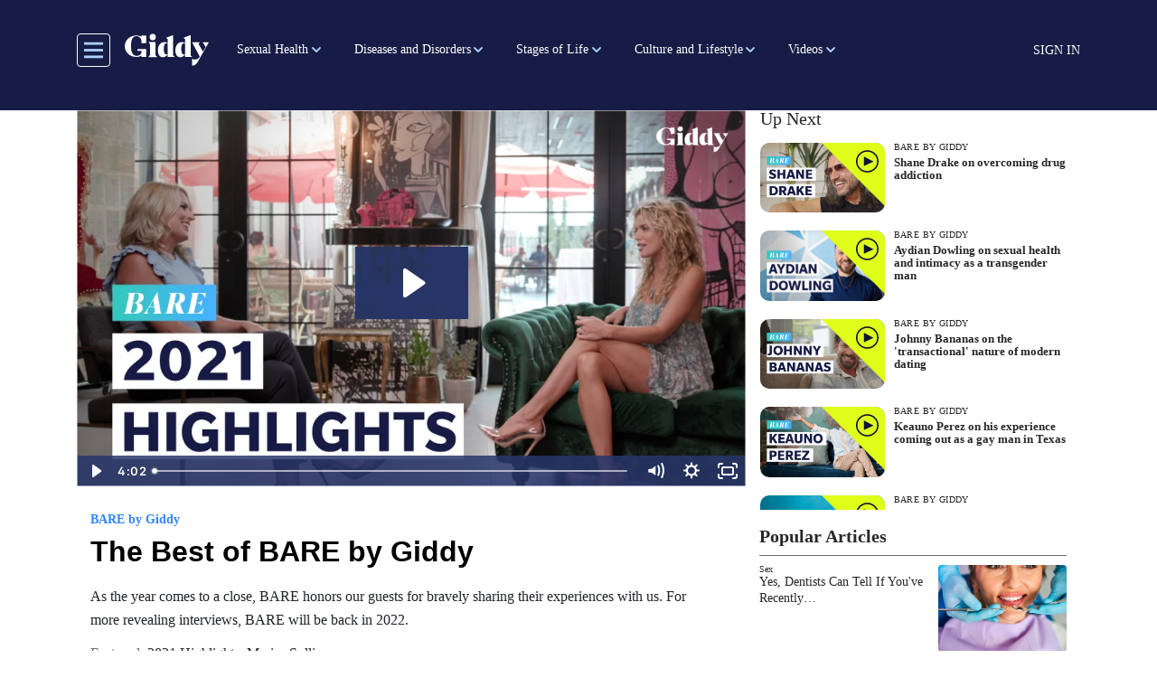

--- FILE ---
content_type: text/html; charset=utf-8
request_url: https://fast.wistia.net/embed/iframe/j4f7b9ltfo
body_size: 2141
content:
<!DOCTYPE html>
<html>
<head>
<meta content='width=device-width, user-scalable=no' name='viewport'>
<meta content='noindex' name='robots'>
<meta content='noindex,indexifembedded' name='googlebot'>
<title>20211214_Bare_Highlights_A_v3</title>
<link rel="alternate" type="application/json+oembed" href="https://fast.wistia.com/oembed.json?url=https%3A%2F%2Ffast.wistia.com%2Fembed%2Fiframe%2Fj4f7b9ltfo" title="20211214_Bare_Highlights_A_v3" />
<meta name="twitter:card" content="player" />
<meta name="twitter:site" content="@wistia" />
<meta name="twitter:title" content="20211214_Bare_Highlights_A_v3" />
<meta name="twitter:url" content="https://fast.wistia.net/embed/iframe/j4f7b9ltfo?twitter=true" />
<meta name="twitter:description" content="4 min 02 sec video" />
<meta name="twitter:image" content="https://embed-ssl.wistia.com/deliveries/520846ec1a9b6b3406eb675b3c52d686/file." />
<meta name="twitter:player" content="https://fast.wistia.net/embed/iframe/j4f7b9ltfo?twitter=true" />
<meta name="twitter:player:width" content="435" />
<meta name="twitter:player:height" content="245" />

<script>
  window._inWistiaIframe = true;
</script>
<style>
  html, body {margin:0;padding:0;overflow:hidden;height:100%;}
  object {border:0;}
  #wistia_video,.wistia_embed {height:100%;width:100%;}
</style>
</head>
<body>
<script>
  function addWindowListener (type, callback) {
    if (window.addEventListener) {
      window.addEventListener(type, callback, false);
    } else if (window.attachEvent) {
      window.attachEvent('on' + type, callback);
    }
  }
  
  window.wistiaPostMessageQueue = [];
  addWindowListener('message', function (event) {
    if (!window._wistiaHasInitialized) {
      wistiaPostMessageQueue.push(event);
    }
  });
</script>
<link as='script' crossorigin='anonymous' href='//fast.wistia.net/assets/external/insideIframe.js' rel='modulepreload'>
<script async src='//fast.wistia.net/assets/external/E-v1.js'></script>
<div class='wistia_embed' id='wistia_video'></div>
<script>
  const swatchPreference =  true;
  if (swatchPreference) {
    document.getElementById('wistia_video').innerHTML = '<div class="wistia_swatch" style="height:100%;left:0;opacity:0;overflow:hidden;position:absolute;top:0;transition:opacity 200ms;width:100%;"><img src="https://fast.wistia.net/embed/medias/j4f7b9ltfo/swatch" style="filter:blur(5px);height:100%;object-fit:contain;width:100%;" alt="" aria-hidden="true" onload="this.parentNode.style.opacity=1;" /></div>';
  }
</script>
<script>
  window._wq = window._wq || [];
  window._wq.push(function (W) {
    W.iframeInit({"accountId":905040,"accountKey":"wistia-production_905040","analyticsHost":"https://distillery.wistia.net","formsHost":"https://app.wistia.com","formEventsApi":"/form-stream/1.0.0","aspectRatio":1.7777777777777777,"assets":[{"is_enhanced":false,"type":"original","slug":"original","display_name":"Original File","details":{},"width":3840,"height":2160,"size":358738025,"bitrate":11576,"public":true,"status":2,"progress":1.0,"metadata":{"served_by_media_api":1},"url":"https://embed-ssl.wistia.com/deliveries/7e4c2a2f6eca46f51246cedefa0e5f00.bin","created_at":1639593828},{"is_enhanced":false,"type":"iphone_video","slug":"mp4_h264_492k","display_name":"360p","details":{},"container":"mp4","codec":"h264","width":640,"height":360,"ext":"mp4","size":15249546,"bitrate":492,"public":true,"status":2,"progress":1.0,"metadata":{"max_bitrate":88444,"early_max_bitrate":56775,"average_bitrate":63001,"av_stream_metadata":"{\"Video\":{\"Codec ID\":\"avc1\"},\"Audio\":{\"Codec ID\":\"mp4a-40-2\"}}"},"url":"https://embed-ssl.wistia.com/deliveries/08826c15ed7fd26f355d1c801181b406b9fa9d91.bin","created_at":1639593828,"segment_duration":3,"opt_vbitrate":1200},{"is_enhanced":false,"type":"mp4_video","slug":"mp4_h264_297k","display_name":"224p","details":{},"container":"mp4","codec":"h264","width":400,"height":224,"ext":"mp4","size":9207214,"bitrate":297,"public":true,"status":2,"progress":1.0,"metadata":{"max_bitrate":51417,"early_max_bitrate":35146,"average_bitrate":38038,"av_stream_metadata":"{\"Video\":{\"Codec ID\":\"avc1\"},\"Audio\":{\"Codec ID\":\"mp4a-40-2\"}}"},"url":"https://embed-ssl.wistia.com/deliveries/b08be8bf9f24ab14b727eec14c9459979420ecb3.bin","created_at":1639593828,"segment_duration":3,"opt_vbitrate":300},{"is_enhanced":false,"type":"md_mp4_video","slug":"mp4_h264_789k","display_name":"540p","details":{},"container":"mp4","codec":"h264","width":960,"height":540,"ext":"mp4","size":24469788,"bitrate":789,"public":true,"status":2,"progress":1.0,"metadata":{"max_bitrate":152010,"early_max_bitrate":89290,"average_bitrate":101094,"av_stream_metadata":"{\"Video\":{\"Codec ID\":\"avc1\"},\"Audio\":{\"Codec ID\":\"mp4a-40-2\"}}"},"url":"https://embed-ssl.wistia.com/deliveries/0e1176ff2b7e2855bd0c2e67138ce12b57e8e690.bin","created_at":1639593828,"segment_duration":3,"opt_vbitrate":1800},{"is_enhanced":false,"type":"hd_mp4_video","slug":"mp4_h264_1157k","display_name":"720p","details":{},"container":"mp4","codec":"h264","width":1280,"height":720,"ext":"mp4","size":35847364,"bitrate":1157,"public":true,"status":2,"progress":1.0,"metadata":{"max_bitrate":249172,"early_max_bitrate":135285,"average_bitrate":148099,"av_stream_metadata":"{\"Video\":{\"Codec ID\":\"avc1\"},\"Audio\":{\"Codec ID\":\"mp4a-40-2\"}}"},"url":"https://embed-ssl.wistia.com/deliveries/530331bd4348fb653a7396e30319021cef2cd602.bin","created_at":1639593828,"segment_duration":3,"opt_vbitrate":3750},{"is_enhanced":false,"type":"hd_mp4_video","slug":"mp4_h264_2225k","display_name":"1080p","details":{},"container":"mp4","codec":"h264","width":1920,"height":1080,"ext":"mp4","size":68953215,"bitrate":2225,"public":true,"status":2,"progress":1.0,"metadata":{"max_bitrate":492966,"early_max_bitrate":278660,"average_bitrate":284872,"av_stream_metadata":"{\"Video\":{\"Codec ID\":\"avc1\"},\"Audio\":{\"Codec ID\":\"mp4a-40-2\"}}"},"url":"https://embed-ssl.wistia.com/deliveries/1041cd2bbc5f9bdfcd9c27ea38b855fdf8716d9e.bin","created_at":1639593828,"segment_duration":3,"opt_vbitrate":5625},{"is_enhanced":false,"type":"hd_mp4_video","slug":"mp4_h264_7327k","display_name":"4k","details":{},"container":"mp4","codec":"h264","width":3840,"height":2160,"ext":"mp4","size":226995578,"bitrate":7327,"public":true,"status":2,"progress":1.0,"metadata":{"max_bitrate":1485028,"early_max_bitrate":1064612,"average_bitrate":937808,"av_stream_metadata":"{\"Video\":{\"Codec ID\":\"avc1\"},\"Audio\":{\"Codec ID\":\"mp4a-40-2\"}}"},"url":"https://embed-ssl.wistia.com/deliveries/2fa2e9fcc7106d3ed1c790f03515e28016a1116d.bin","created_at":1639593828,"segment_duration":3,"opt_vbitrate":11250},{"is_enhanced":false,"type":"storyboard","slug":"storyboard_2000x2260","display_name":"Storyboard","details":{},"width":2000,"height":2260,"ext":"jpg","size":1994371,"bitrate":0,"public":true,"status":2,"progress":1.0,"metadata":{"frame_width":200,"frame_height":113,"frame_count":200,"av_stream_metadata":"null","aspect_ratio":1.7777777777777777},"url":"https://embed-ssl.wistia.com/deliveries/c361772ec7c00ea1d85b622a929ae3a442e9c6ff.bin","created_at":1639593828},{"is_enhanced":false,"type":"still_image","slug":"still_image_1920x1080","display_name":"Thumbnail Image","details":{},"width":1920,"height":1080,"size":1040562,"bitrate":0,"public":true,"status":2,"progress":1.0,"metadata":{"served_by_media_api":1},"url":"https://embed-ssl.wistia.com/deliveries/520846ec1a9b6b3406eb675b3c52d686.bin","created_at":1651531860}],"branding":false,"createdAt":1639593828,"distilleryUrl":"https://distillery.wistia.com/x","duration":242.034,"enableCustomerLogo":true,"firstEmbedForAccount":false,"firstShareForAccount":false,"availableTranscripts":[],"hashedId":"j4f7b9ltfo","mediaId":82928925,"mediaKey":"wistia-production_82928925","mediaType":"Video","name":"20211214_Bare_Highlights_A_v3","preloadPreference":null,"progress":1.0,"protected":false,"projectId":6148269,"seoDescription":"a BARE video","showAbout":true,"status":2,"type":"Video","playableWithoutInstantHls":true,"stats":{"loadCount":17041,"playCount":682,"uniqueLoadCount":10566,"uniquePlayCount":643,"averageEngagement":0.409933},"trackingTransmitInterval":20,"liveStreamEventDetails":null,"integrations":{},"hls_enabled":true,"embed_options":{"opaqueControls":false,"playerColor":"27366a","playerColorGradient":{"on":false,"colors":[["#27366a",0],["#8d9cd0",1]]},"plugin":{},"volumeControl":"true","fullscreenButton":"true","controlsVisibleOnLoad":"true","bpbTime":"false","vulcan":true,"stillUrl":"https://embed-ssl.wistia.com/deliveries/520846ec1a9b6b3406eb675b3c52d686.jpg","unalteredStillImageAsset":{"url":"https://embed-ssl.wistia.com/deliveries/520846ec1a9b6b3406eb675b3c52d686.jpg","width":"1920","height":"1080"},"newRoundedIcons":true,"shouldShowCaptionsSettings":true},"embedOptions":{"opaqueControls":false,"playerColor":"27366a","playerColorGradient":{"on":false,"colors":[["#27366a",0],["#8d9cd0",1]]},"plugin":{},"volumeControl":"true","fullscreenButton":"true","controlsVisibleOnLoad":"true","bpbTime":"false","vulcan":true,"stillUrl":"https://embed-ssl.wistia.com/deliveries/520846ec1a9b6b3406eb675b3c52d686.jpg","unalteredStillImageAsset":{"url":"https://embed-ssl.wistia.com/deliveries/520846ec1a9b6b3406eb675b3c52d686.jpg","width":"1920","height":"1080"},"newRoundedIcons":true,"shouldShowCaptionsSettings":true}}, {});
    window._wistiaHasInitialized = true;
  });
</script>
</body>
</html>


--- FILE ---
content_type: image/svg+xml
request_url: https://getmegiddy.com/themes/custom/gmg_theme/assets/images/play-button.svg
body_size: -174
content:
<svg width="62" height="61" viewBox="0 0 62 61" fill="none" xmlns="http://www.w3.org/2000/svg">
<path d="M21.543 17.1143V43.3946L48.1949 31.1512L21.543 17.1143Z" fill="#0E1333"/>
<path d="M31 59C47.0163 59 60 46.2401 60 30.5C60 14.7599 47.0163 2 31 2C14.9837 2 2 14.7599 2 30.5C2 46.2401 14.9837 59 31 59Z" stroke="#0E1333" stroke-width="4"/>
</svg>


--- FILE ---
content_type: image/svg+xml
request_url: https://getmegiddy.com/themes/custom/gmg_theme/assets/images/play-button-no-circle.svg
body_size: -241
content:
<svg width="32" height="37" viewBox="0 0 32 37" fill="none" xmlns="http://www.w3.org/2000/svg">
<path d="M31.3917 18.0334L0.229967 36.0246L0.229969 0.0421053L31.3917 18.0334Z" fill="#161C45"/>
</svg>
